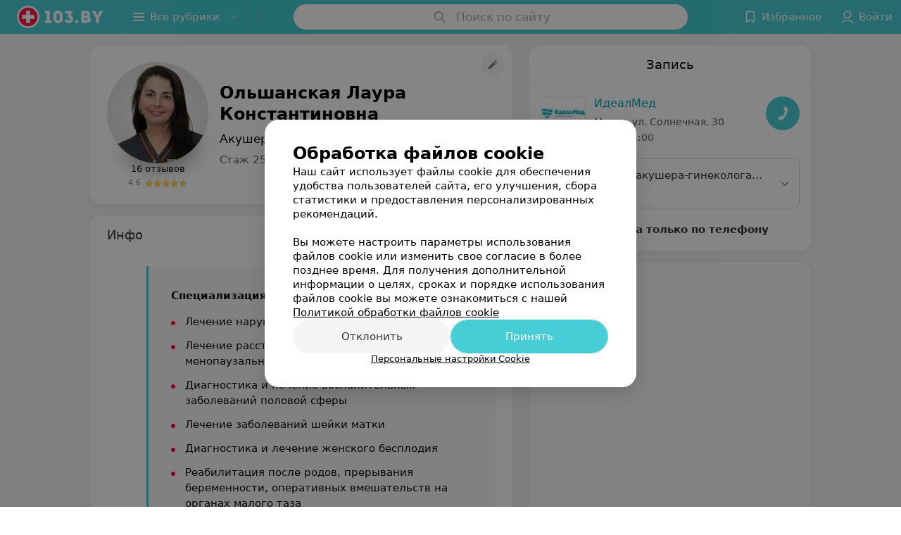

--- FILE ---
content_type: text/html; charset=utf-8
request_url: https://www.103.by/spec/431-olsanskaa/?placeId=10290873
body_size: 12898
content:
<!DOCTYPE html><html lang="ru"><head><title id="title">Ольшанская Лаура Константиновна: отзывы, Акушер-гинеколог - запись на прием в Минске</title><meta name="viewport" content="width=device-width, height=device-height, initial-scale=1.0, user-scalable=0, maximum-scale=1.0"><meta name="format-detection" content="telephone=no"><link rel="shortcut icon" href="https://static2.103.by/common/images/favicons/favicon.ico"><link rel="icon" sizes="16x16 32x32 64x64" href="https://static2.103.by/common/images/favicons/favicon.ico"><link rel="apple-touch-icon" sizes="120x120" href="https://static2.103.by/common/images/favicons/favicon-120.png"><link rel="icon" type="image/png" sizes="16x16" href="https://static2.103.by/common/images/favicons/favicon-16.png"><meta name="msapplication-TileImage" content="undefined"><meta name="msapplication-square70x70logo" content="https://static2.103.by/common/images/favicons/favicon-70.png"><meta name="msapplication-square150x150logo" content="https://static2.103.by/common/images/favicons/favicon-150.png"><meta name="msapplication-square310x310logo" content="https://static2.103.by/common/images/favicons/favicon-310.png"><meta name="theme-color" content="#46cdd6"><meta name="yandex-verification" content="7c3606777f416af1"><meta name="google-site-verification" content="pKGZLDrn9DCu6YoS9AB4JI8Koj3OePj5NBuCnfkGhfQ"><link rel="preload stylesheet" as="style" type="text/css" href="https://static2.103.by/staff/css/bundle.2cbf618328a798b0571b.css"><link rel="alternate" type="application/rss+xml" href="https://mag.103.by/news-rss-feed.xml"><script>window.yaContextCb = window.yaContextCb || []</script><script src="https://yandex.ru/ads/system/context.js" async></script><meta name="keywords" id="keywords"><meta name="description" content="Акушер-гинеколог Ольшанская Лаура Константиновна - запись на прием онлайн на 103.by, отзывы, стоимость консультации, где принимает в Минске." id="description"><meta name="og:description" content="Акушер-гинеколог Ольшанская Лаура Константиновна - запись на прием онлайн на 103.by, отзывы, стоимость консультации, где принимает в Минске."><meta name="og:url" content="https://www.103.by/spec/431-olsanskaa/"><meta name="og:type" content="website"><meta name="og:title" content="Ольшанская Лаура Константиновна Акушер-гинеколог"><meta name="og:site_name" content="https://103.by"><meta name="og:image" content="https://ms1.103.by/images/2e688f9f2436cdb81369df8064129620/thumb/point=middle-center,w=416,h=416,q=34,watermark=false/catalog_staff_photo/70/2e/8f/702e8f8925c7542cd3c1c7202b749de7.jpg"><link rel="canonical" href="https://www.103.by/spec/431-olsanskaa/"></head><body><script>function loadSVG() {
  loadSVG.i += 1;
  if (loadSVG.i > 5) return;
  var ajax = new XMLHttpRequest();
  ajax.overrideMimeType("image/svg+xml");
  ajax.open("GET", 'https://static2.103.by/common/svg/symbol/icons.vQsRpSPPVo.svg', true);
  ajax.onload = function (e) {
    var div = document.createElement("div");
    div.innerHTML = ajax.responseText;
    document.body.insertBefore(div, document.body.childNodes[0]);
  }
  ajax.onerror = function() {
    loadSVG();
  }
  ajax.send();
}
loadSVG.i = 0;
</script><script>loadSVG();</script><div class="Main" id="root"><div class="StaffPage --map" data-reactroot=""><div class="Header__wrapper"><header class="Container Header"><a class="LogoLink" href="https://www.103.by" title="logo" aria-label="logo"><svg class="Logo Logo--header" title="logo"><use xlink:href="#icon-logo"></use></svg></a><div class="Header__leftPart"><div class="Header__categories"><div class="MenuItem Header__button MenuItem--withLeftIcon MenuItem--withRightIcon MenuItem--huge" role="button"><span class="MenuItem__text"><svg aria-hidden="true" class="Icon MenuItem__icon MenuItem__icon--left Icon--hamburger"><use xlink:href="#icon-hamburger"></use></svg><span>Все рубрики</span><svg aria-hidden="true" class="Icon MenuItem__icon MenuItem__icon--right Icon--menu-down"><use xlink:href="#icon-menu-down"></use></svg></span></div></div></div><div class="SearchContainer__wrapper"><div class="SearchContainer"><div class="Search Search--outModal"><form><div class="Search__placeholder"><span class="Search__iconWrapper"><svg aria-hidden="true" class="Icon Search__icon Icon--search"><use xlink:href="#icon-search"></use></svg></span><span class="Search__placeholder--text">Поиск по сайту</span></div><div class="Search__inputWrapper"><input type="text" id="search_open" value="" class="Search__input" disabled=""/></div></form></div><div class="SearchModal Overlay--animation"><div class="SearchContent__body"><div class="SearchContent"><div class="SearchResults"><ul class="SearchResults__items"></ul></div></div></div></div></div></div><div class="Header__rightPart"><div class="HeaderButton HeaderButton--search HeaderButton--withIcon"><span class="HeaderButton__item"><span class="HeaderButton__icon"><svg aria-hidden="true" class="Icon Icon--search-header Icon--massive"><use xlink:href="#icon-search-header"></use></svg></span><span class="HeaderButton__text"></span></span></div><div class="HeaderButton HeaderButton--favotites u-hidden-small-down HeaderButton--withIcon"><a href="https://www.103.by/profile/favorites/" class="HeaderButton__item"><span class="HeaderButton__icon"><svg aria-hidden="true" class="Icon Icon--favorites-header Icon--massive"><use xlink:href="#icon-favorites-header"></use></svg></span><span class="HeaderButton__text">Избранное</span></a></div><div class="DropDown UserBar UserBar__dropdown Header__dropDown  u-hidden-small-up DropDown--tick DropDown--huge" role="select"><svg aria-hidden="true" class="Icon Icon--user-header"><use xlink:href="#icon-user-header"></use></svg><svg class="Icon Icon--menu"><use xlink:href="#icon-menu-down"></use></svg><span title="Войти" class="DropDown__text u-ellipsis">Войти</span></div><div class="HeaderButton UserBar UserBar__button  u-hidden-small-down HeaderButton--withIcon"><a href="https://www.103.by/auth/login/" class="HeaderButton__item"><span class="HeaderButton__icon"><svg aria-hidden="true" class="Icon Icon--user-header Icon--massive"><use xlink:href="#icon-user-header"></use></svg></span><span class="HeaderButton__text">Войти</span></a></div></div></header></div><div class="PersonalContainer"><div itemscope="" itemType="http://schema.org/Physician" class="PersonalContent"><div itemProp="aggregateRating" itemscope="" itemType="http://schema.org/AggregateRating"><meta itemProp="itemReviewed" content="Ольшанская Лаура Константиновна"/><meta itemProp="reviewCount" content="16"/><meta itemProp="ratingValue" content="4.6"/><meta itemProp="bestRating" content="5"/><meta itemProp="worstRating" content="1"/></div><span itemProp="geo"><meta itemProp="address" content="ул. Солнечная"/></span><div class="StaffPage__wrapperSidebar"><div class="StaffPage__leftSidebar"><div class="StaffPage__header"><div class="ContentBox"><div class="ContentBox__content"><a class="Link StaffPage__SuggestFix" href="https://info.103.by/user_support/?ref=https://www.103.by/spec/431-olsanskaa/" rel="nofollow noopener noindex" target="_blank"><svg aria-hidden="true" class="Icon Icon--suggestFix"><use xlink:href="#icon-suggestFix"></use></svg></a><div class="StaffPage__mediaWrapper"><div class="VerificationMarkWrapper StaffPage__logoWrapper"><div class="StaffPage__logo className"><img src="https://ms1.103.by/images/973b459bc53e340ad931d009e9628f01/thumb/point=middle-center,w=208,h=208,q=80,watermark=false/catalog_staff_photo/70/2e/8f/702e8f8925c7542cd3c1c7202b749de7.jpg" class="StaffPage__logoImage" alt="Ольшанская Лаура Константиновна" itemProp="image"/><img src="https://ms1.103.by/images/973b459bc53e340ad931d009e9628f01/thumb/point=middle-center,w=208,h=208,q=80,watermark=false/catalog_staff_photo/70/2e/8f/702e8f8925c7542cd3c1c7202b749de7.jpg" class="StaffPage__logoShadow" alt="shadow"/></div></div><div class="RatingWidget StaffPage__ratingWidget"><a class="RatingWidget__reviews" href="#reviews">16 отзывов</a><a class="RatingWidget__rating" href="#reviews"><span class="RatingWidget__ratingCount">4.6</span><span class="RatingStars RatingWidget__ratingStars"><span class="RatingStar --small"><svg aria-hidden="true" class="Icon StarIcon StarIcon_empty Icon--ratingStar"><use xlink:href="#icon-ratingStar"></use></svg><span class="RatingStarWrapper" style="width:100%"><svg aria-hidden="true" class="Icon StarIcon StarIcon_filled Icon--ratingStar"><use xlink:href="#icon-ratingStar"></use></svg></span></span><span class="RatingStar --small"><svg aria-hidden="true" class="Icon StarIcon StarIcon_empty Icon--ratingStar"><use xlink:href="#icon-ratingStar"></use></svg><span class="RatingStarWrapper" style="width:100%"><svg aria-hidden="true" class="Icon StarIcon StarIcon_filled Icon--ratingStar"><use xlink:href="#icon-ratingStar"></use></svg></span></span><span class="RatingStar --small"><svg aria-hidden="true" class="Icon StarIcon StarIcon_empty Icon--ratingStar"><use xlink:href="#icon-ratingStar"></use></svg><span class="RatingStarWrapper" style="width:100%"><svg aria-hidden="true" class="Icon StarIcon StarIcon_filled Icon--ratingStar"><use xlink:href="#icon-ratingStar"></use></svg></span></span><span class="RatingStar --small"><svg aria-hidden="true" class="Icon StarIcon StarIcon_empty Icon--ratingStar"><use xlink:href="#icon-ratingStar"></use></svg><span class="RatingStarWrapper" style="width:100%"><svg aria-hidden="true" class="Icon StarIcon StarIcon_filled Icon--ratingStar"><use xlink:href="#icon-ratingStar"></use></svg></span></span><span class="RatingStar --small"><svg aria-hidden="true" class="Icon StarIcon StarIcon_empty Icon--ratingStar"><use xlink:href="#icon-ratingStar"></use></svg><span class="RatingStarWrapper" style="width:60%"><svg aria-hidden="true" class="Icon StarIcon StarIcon_filled Icon--ratingStar"><use xlink:href="#icon-ratingStar"></use></svg></span></span></span></a></div></div><div class="StaffPage__infoWrapper"><h1 class="StaffPage__title" itemProp="name">Ольшанская Лаура Константиновна</h1><div class="StaffPage__specialties">Акушер-гинеколог</div><div class="StaffPage__meta">Стаж 25 лет  •  Первая категория</div></div></div></div></div><div class="AnchorTabs --sticky"><div class="AnchorTabs__list"><a class="AnchorTabs__item" href="#places" title="Запись">Запись</a><a class="AnchorTabs__item" href="#about" title="Инфо">Инфо</a><a class="AnchorTabs__item" href="#reviews" title="Отзывы">Отзывы</a><a class="AnchorTabs__item" href="#map" title="На карте">На карте</a></div></div><div class="StaffPage__anchor " id="places"></div><div class="StaffPage__places --showAll" id="staff_place"><div class="ContentBox"><div class="ContentBox__header --divided"><div class="ContentBox__title"><h2 class="u-ellipsis">Запись</h2></div></div><div class="ContentBox__content"><div class="StaffPage__Place StaffPage__Place--hasContactsButton" itemProp="hospitalAffiliation" itemscope="" itemType="http://schema.org/Hospital"><a href="https://idealmed-3.103.by/" target="_blank" rel="noopener noreferrer" class="StaffPage__PlaceWholeLink"></a><a href="https://idealmed-3.103.by/" target="_blank" rel="noopener noreferrer" class="StaffPage__PlaceLogo"><img src="https://ms1.103.by/images/df320e4a4ff9d37cfaa3448998d62d56/resize/w=72,h=48,q=80/place_logo/75/ad/27/75ad2752c4c327085f9ed08628a8915e.jpg" srcSet="https://ms1.103.by/images/de84e89a7d23309b6b198aeda1e240ef/resize/w=144,h=96,q=34/place_logo/75/ad/27/75ad2752c4c327085f9ed08628a8915e.jpg 2x" alt="" itemProp="image"/></a><div class="StaffPage__PlaceContent"><a href="https://idealmed-3.103.by/" target="_blank" rel="noopener noreferrer" class="StaffPage__PlaceTitle Link Link--primary"><meta itemProp="name" content="ИдеалМед"/>ИдеалМед</a><div class="StaffPage__PlaceAddress">Минск, ул. Солнечная, 30</div><span itemProp="address" itemscope="" itemType="http://schema.org/PostalAddress"><meta itemProp="addressLocality" content="Минск"/><meta itemProp="streetAddress" content="ул. Солнечная"/></span><span class="StaffPage__PlaceTime" title="Открыто"><span class="TimeMarker Place__timeMarker h6 TimeMarker--opened"></span><span class="Link">до 21:00</span></span></div><div class="StaffPage__PlaceSelectServices"><div class="DropDown DropDown--tick DropDown--big" role="select"><svg class="Icon Icon--menu"><use xlink:href="#icon-menu-down"></use></svg><div class="StaffPage__selectServices_wrapperTitle"><span class="StaffPage__selectServices_title">Консультация акушера-гинеколога первой квалификацинной категории</span><span class="StaffPage__selectServices_price">47,91 руб.</span></div></div></div><button class="Fab Place__showContacts Fab--huge Fab--primary"><svg aria-hidden="true" class="Icon Icon--earphone"><use xlink:href="#icon-earphone"></use></svg></button><div class="StaffPage__PlaceButtons "><div class="IntegrationSlots__wrapper --loading "><svg aria-hidden="true" class="Icon SpinnerThreePoints Icon--three-point-progress"><use xlink:href="#icon-three-point-progress"></use></svg></div></div></div></div></div></div><div class="PersonalBody Staff__body"><div class="StaffPage__anchor " id="about"></div><div class="ContentBox About isShowAll"><div class="ContentBox__content"><p class="Staff__description_title">Инфо</p><div class="About__content"><div class="About__contentInner"><div class="mag-article__blockquote">
<p><b>Специализация:</b></p>
<ul class="mag-article__list">
<li>Лечение нарушений менструального цикла</li>
<li>Лечение расстройств, связанных с менопаузальным периодом</li>
<li>Диагностика и лечение воспалительных заболеваний половой сферы</li>
<li>Лечение заболеваний шейки матки</li>
<li>Диагностика и лечение женского бесплодия</li>
<li>Реабилитация после родов, прерывания беременности, оперативных вмешательств на органах малого таза</li>
<li>Диагностика и лечение хронического цистита</li>
<li>Лечение стрессового недержания мочи с применением современных лазерных технологий</li>
<li>Коррекция нарушений половой функции современными лазерными и комбинированными технологиями</li>
<li>УЗ-диагностика органов малого таза и молочных желез</li>
</ul>
</div>
<p class="mag-article__text"><strong>Приём:</strong></p>
<ul class="mag-article__list">
<li>С 14 лет</li>
</ul>
<p class="mag-article__text"><strong>Образование:</strong></p>
<ul class="mag-article__list">
<li>1994&ndash;2000 гг. &mdash; Минский государственный медицинский институт по специальности &laquo;лечебно-профилактическое дело&raquo;</li>
<li>2001&ndash;2002 гг. &mdash; Стажировка по специальности &laquo;акушерство и гинекология&raquo; с получением сертификата</li>
<li>2010 г. &mdash; Переподготовка по специальности &laquo;ультразвуковая диагностика&raquo;, ГУО &laquo;БелМАПО&raquo;, г. Минск</li>
<li>2015 г. &mdash; Переподготовка по специальности &laquo;врач-организатор здравоохранения&raquo;, ГУО &laquo;БелМАПО&raquo;, г. Минск</li>
</ul>
<p class="mag-article__text"><strong>Курсы, повышение квалификации:</strong></p>
<ul class="mag-article__list">
<li>2004 &mdash; &laquo;Акушерство и гинекология&raquo;, ГУО &laquo;БелМАПО&raquo;, г. Минск</li>
<li>2009 &mdash; &laquo;Профилактика и лечение поздних гестозов&raquo;, ГУО &laquo;БелМАПО&raquo;, г. Минск</li>
<li>2011 &mdash; &laquo;Эндокринология в акушерстве и гинекологии с основами кольпоскопии&raquo;, ГУО &laquo;БелМАПО&raquo;, г. Минск</li>
<li>2011 &mdash; &laquo;Расстройство регуляции женской репродуктивной функции&raquo;, ГУО &laquo;БелМАПО&raquo;, г. Минск</li>
<li>2013 &mdash; &laquo;Инфекции в акушерстве и гинекологии&raquo;, ГУО &laquo;БелМАПО&raquo; г. Минск</li>
<li>2013 г. &mdash; Присвоена первая квалификационная категория</li>
<li>2018 &mdash; &laquo;Сохранение и восстановление репродуктивного здоровья при эндокринной патологии в акушерстве и гинекологии с основами УЗ-диагностики и кольпоскопии&raquo;, ГУО &laquo;БелМАПО&raquo; г. Минск</li>
<li>2020 г. &mdash; &laquo;Этико-правовые основы биомедицинских исследований и клинической медицины в практике деятельности этических аспектов&raquo;</li>
<li>2020 г. &mdash; &laquo;Современные аспекты финансового менеджмента&raquo;</li>
<li>2021 &mdash; &laquo;Амбулаторная эстетическая хирургия и гинекология&raquo;</li>
</ul></div></div></div></div><div class="StaffPage__anchor " id="reviews"></div><div class="ContentBox Reviews"><div class="ContentBox__content"><div class="ContentBox__header --divided"><div class="ContentBox__title"><h2 class="u-ellipsis">Отзывы<span class="ContentBox__total">9</span></h2></div><button disabled="" class="Button Reviews__buttonPlace Button--outline"><span class="Button__text"><span class="StarRating  "><span class="StarRating__star"><svg aria-hidden="true" class="Icon Icon--gray Icon--star"><use xlink:href="#icon-star"></use></svg><span class="fill" style="width:88%"><svg aria-hidden="true" class="Icon Icon--yellow Icon--star"><use xlink:href="#icon-star"></use></svg></span></span><span>4.4</span></span>ИдеалМед, ул. Солнечная, 30</span></button></div><div class="ReviewsContent"><div class="Panel Panel--big ReviewItem" itemProp="review" itemscope="" itemType="http://schema.org/Review"><meta itemProp="datePublished" content="2025-01-22"/><meta itemProp="itemReviewed" content="Ольшанская Лаура Константиновна"/><time class="Review__DateTime MenuItem--mini u-uppercase" dateTime="2025-01-22">22 января 2025</time><div class="Review"><div class="Review__Header"><div class="Review__HeaderRow"><div class="Review__Author h6 u-semiBold"><span class="Review__AuthorName" itemProp="author">Ирина</span></div><time class="Review__DateTime--mobile MenuItem--mini u-uppercase" dateTime="2025-01-22">22 января 2025</time></div><div class="Review__HeaderRow Review__MetaData"><div class="Review__rating" itemProp="reviewRating" itemscope="" itemType="http://schema.org/Rating"><meta itemProp="bestRating" content="5"/><meta itemProp="worstRating" content="1"/><meta itemProp="ratingValue" content="5"/><div class="Rating Rating--yellow Rating--small" title="Отлично"><span class="Rating__item Rating__item--selected"><svg aria-hidden="true" class="Icon Rating__star Rating__star--full Icon--yellow Icon--star Icon--small"><use xlink:href="#icon-star"></use></svg></span><span class="Rating__item"><svg aria-hidden="true" class="Icon Rating__star Rating__star--full Icon--yellow Icon--star Icon--small"><use xlink:href="#icon-star"></use></svg></span><span class="Rating__item"><svg aria-hidden="true" class="Icon Rating__star Rating__star--full Icon--yellow Icon--star Icon--small"><use xlink:href="#icon-star"></use></svg></span><span class="Rating__item"><svg aria-hidden="true" class="Icon Rating__star Rating__star--full Icon--yellow Icon--star Icon--small"><use xlink:href="#icon-star"></use></svg></span><span class="Rating__item"><svg aria-hidden="true" class="Icon Rating__star Rating__star--full Icon--yellow Icon--star Icon--small"><use xlink:href="#icon-star"></use></svg></span></div></div></div></div><div class="Review__Text h6"><span class="Review__TextInner" itemProp="reviewBody"><span>Хочу выразить слова благодарности прекрасному человеку, чудесному специалисту, профессионалу своего дела - Врачу гинекол...</span><span style="display:none">огу Ольшанской Лауре Константиновне! Лаура Константиновна прекрасный врач: квалифицированная, спокойная, чуткая. Приём прошёл волшебно! Именно в такой комфортной обстановке приёмы гинеколога и должны проходить. Все процедуры были проведены аккуратно, с разъяснениями. Я получила ответы на все свои вопросы с рекомендациями. Спасибо Вам, Лаура Константиновна, за доброе сердце, искренность и ответственность, с которыми Вы подходите к каждому пациенту! Пусть в этом мире станет больше таких замечательных людей, как Вы!</span></span><button class="Button Review__TextButton Button--mini"><svg aria-hidden="true" class="Icon Icon--option-review"><use xlink:href="#icon-option-review"></use></svg></button></div><div class="Review__footer"><a href="https://idealmed-3.103.by" class="Review__footerLink body-1 Link "><span class="Review__footerLinkText u-ellipsis">ИдеалМед, ул. Солнечная, 30</span></a></div></div><div class="Divider Review__divider"></div></div><div class="Panel Panel--big ReviewItem" itemProp="review" itemscope="" itemType="http://schema.org/Review"><meta itemProp="datePublished" content="2024-08-12"/><meta itemProp="itemReviewed" content="Ольшанская Лаура Константиновна"/><time class="Review__DateTime MenuItem--mini u-uppercase" dateTime="2024-08-12">13 августа 2024</time><div class="Review"><div class="Review__Header"><div class="Review__HeaderRow"><div class="Review__Author h6 u-semiBold"><span class="Review__AuthorName" itemProp="author">Ксения</span></div><time class="Review__DateTime--mobile MenuItem--mini u-uppercase" dateTime="2024-08-12">13 августа 2024</time></div><div class="Review__HeaderRow Review__MetaData"><div class="Review__Like body-1"><svg aria-hidden="true" class="Icon Icon--heart"><use xlink:href="#icon-heart"></use></svg><span>Рекомендую</span></div><div class="Review__rating" itemProp="reviewRating" itemscope="" itemType="http://schema.org/Rating"><meta itemProp="bestRating" content="5"/><meta itemProp="worstRating" content="1"/><meta itemProp="ratingValue" content="5"/><div class="Rating Rating--yellow Rating--small" title="Отлично"><span class="Rating__item Rating__item--selected"><svg aria-hidden="true" class="Icon Rating__star Rating__star--full Icon--yellow Icon--star Icon--small"><use xlink:href="#icon-star"></use></svg></span><span class="Rating__item"><svg aria-hidden="true" class="Icon Rating__star Rating__star--full Icon--yellow Icon--star Icon--small"><use xlink:href="#icon-star"></use></svg></span><span class="Rating__item"><svg aria-hidden="true" class="Icon Rating__star Rating__star--full Icon--yellow Icon--star Icon--small"><use xlink:href="#icon-star"></use></svg></span><span class="Rating__item"><svg aria-hidden="true" class="Icon Rating__star Rating__star--full Icon--yellow Icon--star Icon--small"><use xlink:href="#icon-star"></use></svg></span><span class="Rating__item"><svg aria-hidden="true" class="Icon Rating__star Rating__star--full Icon--yellow Icon--star Icon--small"><use xlink:href="#icon-star"></use></svg></span></div></div></div></div><div class="Review__Text h6"><span class="Review__TextInner" itemProp="reviewBody">Отличный доктор с современным подходом к лечению!</span></div><div class="Review__footer"><a href="https://idealmed-3.103.by" class="Review__footerLink body-1 Link "><span class="Review__footerLinkText u-ellipsis">ИдеалМед, ул. Солнечная, 30</span></a></div></div><div class="Divider Review__divider"></div></div><div class="Panel Panel--big ReviewItem" itemProp="review" itemscope="" itemType="http://schema.org/Review"><meta itemProp="datePublished" content="2024-06-24"/><meta itemProp="itemReviewed" content="Ольшанская Лаура Константиновна"/><time class="Review__DateTime MenuItem--mini u-uppercase" dateTime="2024-06-24">24 июня 2024</time><div class="Review"><div class="Review__Header"><div class="Review__HeaderRow"><div class="Review__Author h6 u-semiBold"><span class="Review__AuthorName" itemProp="author">Полина</span></div><time class="Review__DateTime--mobile MenuItem--mini u-uppercase" dateTime="2024-06-24">24 июня 2024</time></div><div class="Review__HeaderRow Review__MetaData"><div class="Review__rating" itemProp="reviewRating" itemscope="" itemType="http://schema.org/Rating"><meta itemProp="bestRating" content="5"/><meta itemProp="worstRating" content="1"/><meta itemProp="ratingValue" content="1"/><div class="Rating Rating--yellow Rating--small" title="Ужасно"><span class="Rating__item"><svg aria-hidden="true" class="Icon Rating__star Icon--gray Icon--star Icon--small"><use xlink:href="#icon-star"></use></svg></span><span class="Rating__item"><svg aria-hidden="true" class="Icon Rating__star Icon--gray Icon--star Icon--small"><use xlink:href="#icon-star"></use></svg></span><span class="Rating__item"><svg aria-hidden="true" class="Icon Rating__star Icon--gray Icon--star Icon--small"><use xlink:href="#icon-star"></use></svg></span><span class="Rating__item"><svg aria-hidden="true" class="Icon Rating__star Icon--gray Icon--star Icon--small"><use xlink:href="#icon-star"></use></svg></span><span class="Rating__item Rating__item--selected"><svg aria-hidden="true" class="Icon Rating__star Rating__star--full Icon--yellow Icon--star Icon--small"><use xlink:href="#icon-star"></use></svg></span></div></div></div></div><div class="Review__Text h6"><span class="Review__TextInner" itemProp="reviewBody"><span>Хочу поделиться отзывом о &quot;чудесном&quot; посещении данного медицинского центра. 05.06.2024 была записана на УЗИ молочных жел...</span><span style="display:none">ез на 11.00 по ул. Солнечной. Принять меня смогли лишь в 11.30 после неоднократных вопросов с моей стороны, так как лишних полчаса у меня не было и в машине ждал маленький ребёнок. За ожидание сделали 10% скидку, то есть УЗИ стоило не 33, а 29 рублей (полчаса времени клиента стоят 4 рубля). Но все это мелочи в сравнении с тем, что врач Ольшанская Л.К. обнаружила у меня 2 фиброаденомы, рекомендовала приём 2 препаратов совокупной стоимостью более 100 р. и консультацию у маммолога в этом же центре.</span></span><button class="Button Review__TextButton Button--mini"><svg aria-hidden="true" class="Icon Icon--option-review"><use xlink:href="#icon-option-review"></use></svg></button></div><div class="Review__footer"><a href="https://idealmed-3.103.by" class="Review__footerLink body-1 Link "><span class="Review__footerLinkText u-ellipsis">ИдеалМед, ул. Солнечная, 30</span></a></div></div><div class="Divider Review__divider"></div></div><div class="ContentBox__footer"><div class="ContentBox__showMore Link Link--primary">Показать ещё</div></div></div></div></div><div class="StaffPage__anchor " id="reviews"></div><div class="ReviewForm" data-scroll-target="reviews-form"><div class="PersonalContent__anchor " id="pform"></div><div name="personal__reviews" class="ReviewForm__title --stepOne"><span>Поделитесь мнением</span></div><div class="ReviewForm__content"><form class="Form" novalidate=""><div class="ReviewForm__line ReviewForm__line--ratingWrap"><div class="Rating Rating--yellow Rating--massive Rating--editing" title=""><span class="Rating__item"><svg aria-hidden="true" class="Icon Rating__star Icon--white Icon--star Icon--massive"><use xlink:href="#icon-star"></use></svg></span><span class="Rating__item Rating__item--mask"><svg aria-hidden="true" class="Icon Rating__star Icon--yellow Icon--star Icon--massive"><use xlink:href="#icon-star"></use></svg></span><span class="Rating__itemTitle">Отлично</span><span class="Rating__item"><svg aria-hidden="true" class="Icon Rating__star Icon--white Icon--star Icon--massive"><use xlink:href="#icon-star"></use></svg></span><span class="Rating__item Rating__item--mask"><svg aria-hidden="true" class="Icon Rating__star Icon--yellow Icon--star Icon--massive"><use xlink:href="#icon-star"></use></svg></span><span class="Rating__itemTitle">Очень хорошо</span><span class="Rating__item"><svg aria-hidden="true" class="Icon Rating__star Icon--white Icon--star Icon--massive"><use xlink:href="#icon-star"></use></svg></span><span class="Rating__item Rating__item--mask"><svg aria-hidden="true" class="Icon Rating__star Icon--yellow Icon--star Icon--massive"><use xlink:href="#icon-star"></use></svg></span><span class="Rating__itemTitle">Неплохо</span><span class="Rating__item"><svg aria-hidden="true" class="Icon Rating__star Icon--white Icon--star Icon--massive"><use xlink:href="#icon-star"></use></svg></span><span class="Rating__item Rating__item--mask"><svg aria-hidden="true" class="Icon Rating__star Icon--yellow Icon--star Icon--massive"><use xlink:href="#icon-star"></use></svg></span><span class="Rating__itemTitle">Плохо</span><span class="Rating__item"><svg aria-hidden="true" class="Icon Rating__star Icon--white Icon--star Icon--massive"><use xlink:href="#icon-star"></use></svg></span><span class="Rating__item Rating__item--mask"><svg aria-hidden="true" class="Icon Rating__star Icon--yellow Icon--star Icon--massive"><use xlink:href="#icon-star"></use></svg></span><span class="Rating__itemTitle">Ужасно</span></div><label for="review[rating]" class="InputHidden "><input type="hidden" name="review[rating]" class="InputHidden__control" value=""/></label></div><div class="ReviewForm__line ReviewForm__line--reviewTextWrap"><div class="Textarea__controlWrapper ReviewForm__TextareaWrapper"><textarea name="review[text]" class="Textarea ReviewForm__Textarea Textarea--huge" placeholder="Опишите, как прошел прием: помог ли специалист решить проблему, качество приема (внимательность, сервис), будете ли еще обращаться и рекомендовать специалиста" maxLength="1000" rows="5"></textarea></div><div class="MenuItem ReviewForm__recommendation h6 MenuItem--withLeftIcon" role="button"><span class="MenuItem__text"><svg aria-hidden="true" class="Icon MenuItem__icon MenuItem__icon--left Icon--heart-stroke"><use xlink:href="#icon-heart-stroke"></use></svg><span>Рекомендую</span></span></div></div><div class="ReviewForm__line"><label for="review[name]" class="Input ReviewForm__input Input--huge"><div class="Input__controlWrapper"><input type="text" name="review[name]" class="Input__control" value="" placeholder="Имя" maxLength="18"/><svg aria-hidden="true" class="Icon Input__clear isHidden Icon--remove-sign"><use xlink:href="#icon-remove-sign"></use></svg></div></label></div><div class="Select ReviewForm__selectAddress Select--huge u-ellipsis Select--disabled" role="select"><span title="Где вас обслуживали?" class="Select__text">Где вас обслуживали?</span></div><label for="review[place]" class="InputHidden "><input type="hidden" name="review[place]" class="InputHidden__control" value="10290873"/></label><div class="ReviewForm__line --image"><div class="ImageUploader"><div class="ImageUploader__uploadButton"><svg aria-hidden="true" class="Icon Icon--plus"><use xlink:href="#icon-plus"></use></svg><span class="ImageUploader__uploadText">Добавить фото</span><input type="file" class="ImageUploader__uploadInput" accept="image/jpeg,image/png" multiple=""/></div></div></div><div class="ReviewForm__line --checkBox"><div class="ReviewForm__checkBox-block"><div class="Checkbox"><svg class="Icon Icon--control"><use xlink:href="#icon-checkbox"></use></svg><svg class="Icon Icon--control Icon--control-checked"><use xlink:href="#icon-checkbox-checked"></use></svg></div><span>Согласен на внесение сведений в информационные системы (ресурсы) в сервисе «Отзывы». Подробнее об<!-- --> <a target="_blank" rel="noopener noreferrer" href="https://mag.103.by/soglasiya-na-obrabotku-personalnyh-dannyh/uslovija-obrbotki-personlnyh-dnnyh-v-rmkh-chekboks-soglsen-n-vnesenie-svedenij-v-informcionnye-sistemy-resursy-v-servise-otzyvy/" class="ReviewForm_link__policy">условиях обработки персональных данных</a> <!-- -->и<!-- --> <a target="_blank" rel="noopener noreferrer" href="https://mag.103.by/editor/information/108283-prava-subekta-personalynyh-dannyh/" class="ReviewForm_link__policy">механизме реализации прав</a> </span></div><label for="review[personalDataSystemsPolicy]" class="InputHidden "><input type="hidden" name="review[personalDataSystemsPolicy]" class="InputHidden__control" value=""/></label></div><div class="ReviewForm__line --checkBox"><div class="ReviewForm__checkBox-block"><div class="Checkbox"><svg class="Icon Icon--control"><use xlink:href="#icon-checkbox"></use></svg><svg class="Icon Icon--control Icon--control-checked"><use xlink:href="#icon-checkbox-checked"></use></svg></div><span>Согласен опубликовать отзыв. Подробнее об<!-- --> <a target="_blank" rel="noopener noreferrer" href="https://mag.103.by/soglasiya-na-obrabotku-personalnyh-dannyh/uslovija-obrbotki-personlnyh-dnnyh-v-rmkh-chekboks-soglsen-opublikovt-otzyv/" class="ReviewForm_link__policy">условиях обработки персональных данных</a> <!-- -->и<!-- --> <a target="_blank" rel="noopener noreferrer" href="https://mag.103.by/editor/information/108283-prava-subekta-personalynyh-dannyh/" class="ReviewForm_link__policy">механизме реализации прав</a> </span></div><label for="review[personalDataReviewPolicy]" class="InputHidden "><input type="hidden" name="review[personalDataReviewPolicy]" class="InputHidden__control" value=""/></label></div><button class="Button ReviewForm__submitButton Button--huge" type="submit"><span class="Button__text">Написать отзыв</span></button><div class="ReviewForm__captionText ReviewForm__captionText--offsetTop body-1"><span><!--noindex--></span><span>Нажимая кнопку «Написать отзыв», вы принимаете<!-- --> <a target="_blank" href="https://mag.103.by/editor/information/108013-polyzovatelyskoje-soglashenije-servisov-103-by/">условия Пользовательского соглашения</a></span><span><!--/noindex--></span></div></form></div></div></div></div><div class="StaffPage__rightSidebar"><div class="StaffPage__places --showAll" id="staff_place"><div class="ContentBox"><div class="ContentBox__header --divided"><div class="ContentBox__title"><h2 class="u-ellipsis">Запись</h2></div></div><div class="ContentBox__content"><div class="StaffPage__Place StaffPage__Place--hasContactsButton" itemProp="hospitalAffiliation" itemscope="" itemType="http://schema.org/Hospital"><a href="https://idealmed-3.103.by/" target="_blank" rel="noopener noreferrer" class="StaffPage__PlaceWholeLink"></a><a href="https://idealmed-3.103.by/" target="_blank" rel="noopener noreferrer" class="StaffPage__PlaceLogo"><img src="https://ms1.103.by/images/df320e4a4ff9d37cfaa3448998d62d56/resize/w=72,h=48,q=80/place_logo/75/ad/27/75ad2752c4c327085f9ed08628a8915e.jpg" srcSet="https://ms1.103.by/images/de84e89a7d23309b6b198aeda1e240ef/resize/w=144,h=96,q=34/place_logo/75/ad/27/75ad2752c4c327085f9ed08628a8915e.jpg 2x" alt="" itemProp="image"/></a><div class="StaffPage__PlaceContent"><a href="https://idealmed-3.103.by/" target="_blank" rel="noopener noreferrer" class="StaffPage__PlaceTitle Link Link--primary"><meta itemProp="name" content="ИдеалМед"/>ИдеалМед</a><div class="StaffPage__PlaceAddress">Минск, ул. Солнечная, 30</div><span itemProp="address" itemscope="" itemType="http://schema.org/PostalAddress"><meta itemProp="addressLocality" content="Минск"/><meta itemProp="streetAddress" content="ул. Солнечная"/></span><span class="StaffPage__PlaceTime" title="Открыто"><span class="TimeMarker Place__timeMarker h6 TimeMarker--opened"></span><span class="Link">до 21:00</span></span></div><div class="StaffPage__PlaceSelectServices"><div class="DropDown DropDown--tick DropDown--big" role="select"><svg class="Icon Icon--menu"><use xlink:href="#icon-menu-down"></use></svg><div class="StaffPage__selectServices_wrapperTitle"><span class="StaffPage__selectServices_title">Консультация акушера-гинеколога первой квалификацинной категории</span><span class="StaffPage__selectServices_price">47,91 руб.</span></div></div></div><button class="Fab Place__showContacts Fab--huge Fab--primary"><svg aria-hidden="true" class="Icon Icon--earphone"><use xlink:href="#icon-earphone"></use></svg></button><div class="StaffPage__PlaceButtons "><div class="IntegrationSlots__wrapper --loading "><svg aria-hidden="true" class="Icon SpinnerThreePoints Icon--three-point-progress"><use xlink:href="#icon-three-point-progress"></use></svg></div></div></div></div></div></div><div class="StaffPage__anchor " id="map"></div><div class="PersonalMap"><div></div></div></div></div><div class="OtherSpecialists"><p class="OtherSpecialists__title">Другие специалисты</p><div class="OtherSpecialistsGallery"><div class="OtherSpecialistsGallery__listWrapper"><div class="OtherSpecialistsGallery__list"><div class="StaffItem__itemWrapper"><a class="StaffItem__link" title="Попова Ольга Владимировна" href="https://www.103.by/spec/11371-popova/?placeId=10290873" target="_self"></a><div class="StaffItem__item"><div class="StaffItem__staffInfo"><div class="StaffItem__imgWrap"><div class="StaffItem__img"><svg aria-hidden="true" class="Icon Icon--emptyStaff"><use xlink:href="#icon-emptyStaff"></use></svg><img class="Image Image--loading" src="" srcSet="" data-src="https://ms1.103.by/images/9d7c5be11738f5edfae22dfd3956d1a8/thumb/point=middle-center,w=128,h=128,q=80,watermark=false/catalog_staff_photo/58/96/56/5896569a9d8114e15e70a32b9d77613c.jpg" data-srcset="https://ms1.103.by/images/ffe7a5f3ef6b114b2823bda8cc2e7d8d/thumb/point=middle-center,w=256,h=256,q=34,watermark=false/catalog_staff_photo/58/96/56/5896569a9d8114e15e70a32b9d77613c.jpg 2x"/></div><div class="StaffItem__contentWrap"><p class="StaffItem__title">Попова</p><p class="StaffItem__title">Ольга Владимировна</p><div class="StaffItem__otherInfoWrap"><a class="StaffItem__reviews Link " href="https://www.103.by/spec/11371-popova/?placeId=10290873#reviews" target="_self">15 отзывов</a><span class="StarRating StaffItem__ratingValue "><span class="StarRating__star"><svg aria-hidden="true" class="Icon Icon--gray Icon--star"><use xlink:href="#icon-star"></use></svg><span class="fill" style="width:88%"><svg aria-hidden="true" class="Icon Icon--yellow Icon--star"><use xlink:href="#icon-star"></use></svg></span></span><span>4.4</span></span></div></div></div><p class="StaffItem__specialties">Стаж 27 лет<!-- --> • <!-- -->Первая категория</p><p class="StaffItem__specialties">Акушер-гинеколог</p></div><div class="StaffItem__footer"><p class="StaffItem__placeTitle">IdealMED (ИдеалМЕД)</p></div></div></div><div class="StaffItem__itemWrapper"><a class="StaffItem__link" title="Грудинская Ирина Андреевна" href="https://www.103.by/spec/14946-grudinskaya/?placeId=10290873" target="_self"></a><div class="StaffItem__item"><div class="StaffItem__staffInfo"><div class="StaffItem__imgWrap"><div class="StaffItem__img"><svg aria-hidden="true" class="Icon Icon--emptyStaff"><use xlink:href="#icon-emptyStaff"></use></svg><img class="Image Image--loading" src="" srcSet="" data-src="https://ms1.103.by/images/9d7c5be11738f5edfae22dfd3956d1a8/thumb/point=top-center,w=128,h=128,q=80,watermark=false/catalog_staff_photo/b1/a8/28/b1a8288c193e16bdd5b1edd204227c95.jpg" data-srcset="https://ms1.103.by/images/ffe7a5f3ef6b114b2823bda8cc2e7d8d/thumb/point=top-center,w=256,h=256,q=34,watermark=false/catalog_staff_photo/b1/a8/28/b1a8288c193e16bdd5b1edd204227c95.jpg 2x"/></div><div class="StaffItem__contentWrap"><p class="StaffItem__title">Грудинская</p><p class="StaffItem__title">Ирина Андреевна</p><div class="StaffItem__otherInfoWrap"><a class="StaffItem__reviews Link --empty" href="https://www.103.by/spec/14946-grudinskaya/?placeId=10290873#reviews" target="_self">Нет отзывов</a></div></div></div><p class="StaffItem__specialties">Стаж 11 лет<!-- --> • <!-- -->Первая категория</p><p class="StaffItem__specialties">Акушер-гинеколог</p></div><div class="StaffItem__footer"><p class="StaffItem__placeTitle">IdealMED (ИдеалМЕД)</p></div></div></div></div></div><div class="OtherSpecialistsGallery__control OtherSpecialistsGallery__control--prev "><button class="Fab Fab--huge Fab--black"><svg aria-hidden="true" class="Icon Icon--swipe-gallery-arrow"><use xlink:href="#icon-swipe-gallery-arrow"></use></svg></button></div><div class="OtherSpecialistsGallery__control OtherSpecialistsGallery__control--next "><button class="Fab Fab--huge Fab--black"><svg aria-hidden="true" class="Icon Icon--swipe-gallery-arrow"><use xlink:href="#icon-swipe-gallery-arrow"></use></svg></button></div></div></div></div><footer class="Footer PersonalPage__footer"><div class="Footer__inner"><div class="FooterLine Container FooterLine--main"><div class="FooterLine__logo"><a class="LogoLink" href="https://www.103.by" title="logo" aria-label="logo"><svg class="Logo Logo--primary Logo--colored Footer__logo" title="logo"><use xlink:href="#icon-logo"></use></svg></a><div class="List FooterLine__social FooterLine__item List--small List--horizontal List--compact"><div class="List__item"><a class="SocialIcon --instagram" href="https://www.instagram.com/103_by/" title="instagram" aria-label="instagram"><img class="Image Image--loading SocialIcon__gray" src="" srcSet="" data-src="https://static2.103.by/common/images/f_instagram.svg" alt="instagram"/><img class="Image Image--loading SocialIcon__colored" src="" srcSet="" data-src="https://static2.103.by/common/images/f_instagram-color.png" alt="instagram"/></a></div><div class="List__item"><a class="SocialIcon --telegram" href="https://t.me/portal_103by" title="telegram" aria-label="telegram"><img class="Image Image--loading SocialIcon__gray" src="" srcSet="" data-src="https://static2.103.by/common/images/f_telegram.svg" alt="telegram"/><img class="Image Image--loading SocialIcon__colored" src="" srcSet="" data-src="https://static2.103.by/common/images/f_telegram-color.svg" alt="telegram"/></a></div><div class="List__item"><a class="SocialIcon --facebook" href="https://www.facebook.com/m103by" title="facebook" aria-label="facebook"><img class="Image Image--loading SocialIcon__gray" src="" srcSet="" data-src="https://static2.103.by/common/images/f_facebook.svg" alt="facebook"/><img class="Image Image--loading SocialIcon__colored" src="" srcSet="" data-src="https://static2.103.by/common/images/f_facebook-color.svg" alt="facebook"/></a></div><div class="List__item"><a class="SocialIcon --vk" href="https://vk.com/m103by" title="вконтакте" aria-label="вконтакте"><img class="Image Image--loading SocialIcon__gray" src="" srcSet="" data-src="https://static2.103.by/common/images/f_vk.svg" alt="vk"/><img class="Image Image--loading SocialIcon__colored" src="" srcSet="" data-src="https://static2.103.by/common/images/f_vk-color.svg" alt="vk"/></a></div><div class="List__item"><a class="SocialIcon --youtube" href="https://www.youtube.com/@103by_media" title="youtube" aria-label="youtube"><img class="Image Image--loading SocialIcon__gray" src="" srcSet="" data-src="https://static2.103.by/common/images/f_youtube.svg" alt="youtube"/><img class="Image Image--loading SocialIcon__colored" src="" srcSet="" data-src="https://static2.103.by/common/images/f_youtube-color.svg" alt="youtube"/></a></div></div></div><div class="FooterLine--box"><ul class="List FooterLine__list FooterLine__list--horizontal FooterLine__item List--small List--horizontal List--compact"><div class="List__item"><a class="Link Link--fadein Link--shade-80" href="https://mag.103.by/editor/news/76743-o-projekte-103-by/?utm_source=link_footer&amp;utm_medium=103.by&amp;utm_campaign=about" target="_blank">О проекте</a></div><div class="List__item"><a class="Link Link--fadein Link--shade-80" href="https://mag.103.by/editor/news/?utm_source=link_footer&amp;utm_medium=103.by&amp;utm_campaign=project-news" target="_blank">Новости проекта</a></div><div class="List__item"><a class="Link Link--fadein Link--shade-80" href="https://info.103.by/ad/?utm_source=link_footer&amp;utm_medium=103.by&amp;utm_campaign=new_company" target="_blank">Размещение рекламы</a></div><div class="List__item"><a class="Link Link--fadein Link--shade-80" href="http://103.partners/?utm_source=link_footer&amp;utm_medium=103.by&amp;utm_campaign=partners" rel="nofollow">Медицинский маркетинг</a></div><div class="List__item"><a class="Link Link--fadein Link--shade-80" href="https://about.103.by/upload/public-contract.pdf" target="_blank" rel="nofollow">Публичный договор</a></div><div class="List__item"><a class="Link Link--fadein Link--shade-80" href="https://mag.103.by/editor/information/108013-polyzovatelyskoje-soglashenije-servisov-103-by/?utm_source=link_footer&amp;utm_medium=103.by&amp;utm_campaign=user_agreement" target="_blank">Пользовательское соглашение</a></div><div class="List__item"><a class="Link Link--fadein Link--shade-80" href="https://mag.103.by/editor/payment/49663-sposoby-oplaty/?utm_source=link_footer&amp;utm_medium=103.by&amp;utm_campaign=oplata" target="_blank">Способы оплаты</a></div><div class="List__item"><a class="Link Link--fadein Link--shade-80" href="https://www.artox.com/?utm_source=link_footer&amp;utm_medium=103.by&amp;utm_campaign=artox" target="_blank" rel="nofollow">Вакансии</a></div><div class="List__item"><a class="Link Link--fadein Link--shade-80" href="https://mag.103.by/editor/news/80303-partnery/?utm_source=link_footer&amp;utm_medium=103.by&amp;utm_campaign=partnery">Партнеры</a></div><div class="List__item"><a class="Link Link--fadein FooterLink--color" href="https://info.103.by/form">Написать руководителю 103.by</a></div><div class="List__item"><a class="Link Link--fadein Link--shade-80" href="https://info.103.by/user_support" target="_blank">Написать в поддержку</a></div><div class="List__item"><a class="Link Link--fadein Link--shade-80">Персональные настройки cookie</a></div><div class="List__item"><a class="Link Link--fadein Link--shade-80" href="https://mag.103.by/editor/information/108353-obrabotka-personalynyh-dannyh/" target="_blank">Обработка персональных данных</a></div></ul></div><div class="FooterCopyright"><small class="FooterCopyright__item FooterLine__caption Caption">© 2026 ООО «Артокс Лаб», УНП 191700409<!-- --> | 220012, Республика Беларусь, г. Минск, улица Толбухина, 2, пом. 16 | help@103.by</small><small class="FooterLine__caption Caption FooterLine__supportPhone">Служба поддержки<a class="Link FooterLink--color" href="tel:+375 291212755" target="_self"> <!-- -->+375 291212755</a></small></div></div></div></footer></div><div class="CookiesNotificationBy"><div class="CookiesNotificationBy__wrapper"><div class="CookiesNotificationBy__title">Обработка файлов cookie</div><div class="CookiesNotificationBy__text">Наш сайт использует файлы cookie для обеспечения удобства пользователей сайта, его улучшения, сбора статистики и предоставления персонализированных рекомендаций.<br/><br/>Вы можете настроить параметры использования файлов cookie или изменить свое согласие в более позднее время. Для получения дополнительной информации о целях, сроках и порядке использования файлов cookie вы можете ознакомиться с нашей<!-- --> <a class="CookiesNotificationBy__text--details" href="https://mag.103.by/editor/information/123334-politika-obrabotki-fajlov-cookie/?utm_source=103by&amp;utm_medium=pop_up_new&amp;utm_campaign=cookie" rel="noopener noreferrer" target="_blank">Политикой обработки файлов cookie</a></div><div class="CookiesNotificationBy__control"><div class="CookiesNotificationBy__control--buttons"><button class="Button Button--big Button--primary Button--rounded"><span class="Button__text">Отклонить</span></button><button class="Button Button--big Button--primary Button--rounded"><span class="Button__text">Принять</span></button></div><div class="CookiesNotificationBy__control--details">Персональные настройки Cookie</div></div></div></div></div></div><script src="https://www.103.by/spec/431-olsanskaa/1_KAjwOprmHdC.js" defer></script><script>window.dataLayer = [{"page_type":"personal_staff_page","page_description":{"staff":{"url":"www.103.by/spec/431-olsanskaa","id":431}}}]</script><script src="https://static2.103.by/staff/js/bundle.2cbf618328a798b0571b.js" defer></script></body><!-- Google Tag Manager --><script>!function (a, b, c, d, e) {
  a[d] = a[d] || [], a[d].push({ "gtm.start": (new Date).getTime(), event: "gtm.js" });
  var f = b.getElementsByTagName(c)[0], g = b.createElement(c), h = "dataLayer" != d ? "&l=" + d : "";
  g.async = !0, g.src = "//www.googletagmanager.com/gtm.js?id=" + e + h, f.parentNode.insertBefore(g, f)
}(window, document, "script", "dataLayer", "GTM-MZHSCG");</script><!-- End Google Tag Manager --><noscript><iframe src="//www.googletagmanager.com/ns.html?id=GTM-MZHSCG" height="0" width="0" style="display:none; visibility:hidden"></iframe></noscript></html>

--- FILE ---
content_type: application/javascript; charset=utf-8
request_url: https://www.103.by/spec/431-olsanskaa/1_KAjwOprmHdC.js
body_size: 9860
content:
window.__INITIAL_STATE__ = {"mobileApp":{"showIntro":0,"defaultTheme":"black","isMobileApp":false,"currentTheme":"black","visibleToolbar":true},"categoriesMenu":{"categories":[],"open":false,"pageIndex":-1,"menuLabel":"Все рубрики","selectedIndex":-1},"contactsPopup":{"id":null,"open":false,"launchedFrom":null,"success":false,"worktime":[],"contacts":[],"inNetwork":false,"placesCount":0,"phones":[],"opening_info":{},"address":{}},"location":{"protocol":"https:","slashes":true,"auth":null,"host":"103.by","port":null,"hostname":"103.by","hash":null,"search":"?placeId=10290873","query":{"placeId":10290873},"pathname":"/spec/431-olsanskaa/","path":"/spec/431-olsanskaa/?placeId=10290873","href":"https://www.103.by/spec/431-olsanskaa/?placeId=10290873","www":true,"domain":"103.by","subdomain":null,"baseURL":"https://www.103.by/spec/431-olsanskaa/","domains":["by","103"],"origin":"https://www.103.by","geo":{"city":"minsk","cityObject":{"id":1,"type":"city","zoom":"11","title":"Минск","latitude":"53.9045","longitude":"27.5615","isRegional":"1","showInSelect":"1","transcription":"minsk","prepositionalTitle":"Минске","url":"minsk"}},"rootURL":"https://www.103.by","params":{}},"cities":[],"footer":[],"search":{"categories":[],"results":[],"history":[],"placeholder":"Поиск по сайту","isContentLoaded":false,"totalCount":0,"uuid":"Zdmz06QCkA","isOpen":false,"showCategories":true,"redirect":true,"__value__":"","initialValue":"","__value_was_changed__":false},"forms":{},"i18n":{"links":[],"lang":"ru","label":"kz","userLang":null,"timezoneOffset":0},"header":{"fixedNodes":[],"topOffset":0,"title":{"isOutside":false,"text":""}},"page":{"title":"Ольшанская Лаура Константиновна","type":"paid","flags":{"isMobileApp":false,"isIOS":false,"isAndroid":false,"isIPhoneX":false,"isLog":false,"isError":false,"isFast":false,"isTest":false,"isCache":false,"isMark":false,"isFeature":false,"isToprubricator":false,"isCatalog":false,"isSvg":false,"isScript":false,"isMetrika":false},"name":"staff","showCookiesNotification":true,"hasMap":true},"place":{"id":null,"reviews":[{"review":{"author":"Ирина","text":"Хочу выразить слова благодарности прекрасному человеку, чудесному специалисту, профессионалу своего дела - Врачу гинекологу Ольшанской Лауре Константиновне! Лаура Константиновна прекрасный врач: квалифицированная, спокойная, чуткая. Приём прошёл волшебно! Именно в такой комфортной обстановке приёмы гинеколога и должны проходить. Все процедуры были проведены аккуратно, с разъяснениями. Я получила ответы на все свои вопросы с рекомендациями. Спасибо Вам, Лаура Константиновна, за доброе сердце, искренность и ответственность, с которыми Вы подходите к каждому пациенту! Пусть в этом мире станет больше таких замечательных людей, как Вы!","date":1737556380,"like":false,"rating":5,"isOpened":false,"dateTime":"22 января 2025"},"answer":null,"source":"form","placeId":10290873,"rubrics":[{"id":32,"title":"Гинекология","url":{"type":"PersonalPage_CustomViaRubric","params":{"psUrl":"idealmed-3","rubricUrl":"ginekologiya"}}}],"images":[],"staff":[{"id":431,"first_name":"Лаура","middle_name":"Константиновна","last_name":"Ольшанская","url":"431-olsanskaa","specialties":["Акушер-гинеколог"],"shortDescription":"","seniorityText":"","photos":[],"categories":[],"degree":[],"children":[],"industries":[],"full_name":"Ольшанская Лаура Константиновна","short_full_name":"Ольшанская Л. К.","price":null,"fullUrl":"https://www.103.by/spec/431-olsanskaa/","integrations":[],"isOnlineConsultation":false,"value":"Ольшанская Л. К. - Акушер-гинеколог"}],"id":0},{"review":{"author":"Ксения","text":"Отличный доктор с современным подходом к лечению!","date":1723503780,"like":true,"rating":5,"isOpened":true,"dateTime":"13 августа 2024"},"answer":null,"source":"form","placeId":10290873,"rubrics":[],"images":[],"staff":[{"id":431,"first_name":"Лаура","middle_name":"Константиновна","last_name":"Ольшанская","url":"431-olsanskaa","specialties":["Акушер-гинеколог"],"shortDescription":"","seniorityText":"","photos":[],"categories":[],"degree":[],"children":[],"industries":[],"full_name":"Ольшанская Лаура Константиновна","short_full_name":"Ольшанская Л. К.","price":null,"fullUrl":"https://www.103.by/spec/431-olsanskaa/","integrations":[],"isOnlineConsultation":false,"value":"Ольшанская Л. К. - Акушер-гинеколог"}],"id":1},{"review":{"author":"Полина","text":"Хочу поделиться отзывом о \"чудесном\" посещении данного медицинского центра. 05.06.2024 была записана на УЗИ молочных желез на 11.00 по ул. Солнечной. Принять меня смогли лишь в 11.30 после неоднократных вопросов с моей стороны, так как лишних полчаса у меня не было и в машине ждал маленький ребёнок. За ожидание сделали 10% скидку, то есть УЗИ стоило не 33, а 29 рублей (полчаса времени клиента стоят 4 рубля). Но все это мелочи в сравнении с тем, что врач Ольшанская Л.К. обнаружила у меня 2 фиброаденомы, рекомендовала приём 2 препаратов совокупной стоимостью более 100 р. и консультацию у маммолога в этом же центре.","date":1719234600,"like":false,"rating":1,"isOpened":false,"dateTime":"24 июня 2024"},"answer":null,"source":"form","placeId":10290873,"rubrics":[{"id":10170423,"title":"УЗИ молочной железы","url":{"type":"PersonalPage_CustomViaRubric","params":{"psUrl":"idealmed-3","rubricUrl":"mammologiya-uzi-molochnoj-zhelezy"}}}],"images":[],"staff":[{"id":431,"first_name":"Лаура","middle_name":"Константиновна","last_name":"Ольшанская","url":"431-olsanskaa","specialties":["Акушер-гинеколог"],"shortDescription":"","seniorityText":"","photos":[],"categories":[],"degree":[],"children":[],"industries":[],"full_name":"Ольшанская Лаура Константиновна","short_full_name":"Ольшанская Л. К.","price":null,"fullUrl":"https://www.103.by/spec/431-olsanskaa/","integrations":[],"isOnlineConsultation":false,"value":"Ольшанская Л. К. - Акушер-гинеколог"}],"id":2},{"review":{"author":"Яна","text":"Рандомно попала к специалисту, и чудесному доктору -Ольшанской Лауре Константиновне .\nОгромная  ей благодарность, ответила на все  мои вопросы , простыми словами .Внимательная , вежливая , и компетентная !Спасибо .","date":1713601620,"like":true,"rating":5,"isOpened":false,"dateTime":"20 апреля 2024"},"answer":null,"source":"form","placeId":10290873,"rubrics":[{"id":53,"title":"УЗИ","url":{"type":"PersonalPage_CustomViaRubric","params":{"psUrl":"idealmed-3","rubricUrl":"uzi"}}}],"images":[],"staff":[{"id":431,"first_name":"Лаура","middle_name":"Константиновна","last_name":"Ольшанская","url":"431-olsanskaa","specialties":["Акушер-гинеколог"],"shortDescription":"","seniorityText":"","photos":[],"categories":[],"degree":[],"children":[],"industries":[],"full_name":"Ольшанская Лаура Константиновна","short_full_name":"Ольшанская Л. К.","price":null,"fullUrl":"https://www.103.by/spec/431-olsanskaa/","integrations":[],"isOnlineConsultation":false,"value":"Ольшанская Л. К. - Акушер-гинеколог"}],"id":3},{"review":{"author":"Елена Чижова","text":"Лаура Константиновна помогла выявить и вылечить многолетнюю болезнь. Очень внимательный человек и высокопрофессиональный доктор! Однозначно рекомендую и обязательно буду обращаться по всем вопросам женского здоровья.","date":1698794820,"like":true,"rating":5,"isOpened":false,"dateTime":"1 ноября 2023"},"answer":null,"source":"form","placeId":10290873,"rubrics":[{"id":32,"title":"Гинекология","url":{"type":"PersonalPage_CustomViaRubric","params":{"psUrl":"idealmed-3","rubricUrl":"ginekologiya"}}}],"images":[],"staff":[{"id":431,"first_name":"Лаура","middle_name":"Константиновна","last_name":"Ольшанская","url":"431-olsanskaa","specialties":["Акушер-гинеколог"],"shortDescription":"","seniorityText":"","photos":[],"categories":[],"degree":[],"children":[],"industries":[],"full_name":"Ольшанская Лаура Константиновна","short_full_name":"Ольшанская Л. К.","price":null,"fullUrl":"https://www.103.by/spec/431-olsanskaa/","integrations":[],"isOnlineConsultation":false,"value":"Ольшанская Л. К. - Акушер-гинеколог"}],"id":4},{"review":{"author":"Екатерина","text":"Медцентр произвел на меня хорошее впечатление. Прекрасный сервис, специалисты квалифицированные,  внимательно меняя выслушали, рассказали о процедуре и ответили на все мои вопросы! Рекомендую!","date":1674570600,"like":true,"rating":5,"isOpened":false,"dateTime":"24 января 2023"},"answer":null,"source":"form","placeId":10290873,"rubrics":[{"id":10164403,"title":"Кольпоскопия расширенная","url":{"type":"PersonalPage_CustomViaRubric","params":{"psUrl":"idealmed-3","rubricUrl":"ginekologiya-kolyposkopija-rasshirennaja"}}}],"images":[],"staff":[{"id":431,"first_name":"Лаура","middle_name":"Константиновна","last_name":"Ольшанская","url":"431-olsanskaa","specialties":["Акушер-гинеколог"],"shortDescription":"","seniorityText":"","photos":[],"categories":[],"degree":[],"children":[],"industries":[],"full_name":"Ольшанская Лаура Константиновна","short_full_name":"Ольшанская Л. К.","price":null,"fullUrl":"https://www.103.by/spec/431-olsanskaa/","integrations":[],"isOnlineConsultation":false,"value":"Ольшанская Л. К. - Акушер-гинеколог"}],"id":5},{"review":{"author":"Наталья","text":"Ольшанская Лаура Константиновна замечательный специалист. Грамотная, компетентная,  очень аккуратная и внимательная,  профессионально меня проконсультировала и ответила на все мои вопросы. Рекомендую!","date":1674138600,"like":true,"rating":5,"isOpened":false,"dateTime":"19 января 2023"},"answer":null,"source":"form","placeId":10290873,"rubrics":[{"id":10164903,"title":"Консультации гинеколога","url":{"type":"PersonalPage_CustomViaRubric","params":{"psUrl":"idealmed-3","rubricUrl":"ginekologiya-konsulytacii-ginekologa"}}}],"images":[],"staff":[{"id":431,"first_name":"Лаура","middle_name":"Константиновна","last_name":"Ольшанская","url":"431-olsanskaa","specialties":["Акушер-гинеколог"],"shortDescription":"","seniorityText":"","photos":[],"categories":[],"degree":[],"children":[],"industries":[],"full_name":"Ольшанская Лаура Константиновна","short_full_name":"Ольшанская Л. К.","price":null,"fullUrl":"https://www.103.by/spec/431-olsanskaa/","integrations":[],"isOnlineConsultation":false,"value":"Ольшанская Л. К. - Акушер-гинеколог"}],"id":6}],"rubrics":[],"isFree":false,"isFreePaid":true,"isMainNetwork":true,"reviewsInfo":{"countReviewsByRubric":0,"countReviewsByPlace":9},"countReviews":9,"network_addresses":[],"main_rubric":{"reviewPlaceholder":"Опишите, как прошел прием: помог ли специалист решить проблему, качество приема (внимательность, сервис), будете ли еще обращаться и рекомендовать специалиста"},"activePlaceId":null},"seo":{"object":"Seo","h1":"Ольшанская Лаура Константиновна","title":"Ольшанская Лаура Константиновна: отзывы, Акушер-гинеколог - запись на прием в Минске","description":"Акушер-гинеколог Ольшанская Лаура Константиновна - запись на прием онлайн на 103.by, отзывы, стоимость консультации, где принимает в Минске."},"showCities":true,"staff":{"object":"Staff","id":431,"last_name":"Ольшанская","first_name":"Лаура","middle_name":"Константиновна","url":"431-olsanskaa","is_approved":false,"seniority":25,"start_work_date":"2000-09-05T00:00:00.000000Z","rating":"4.6","status":true,"photos":[{"object":"Photos","id":15962,"pivotPoint":"middle-center","imageResource":{"server":"ms1","path":"/70/2e/8f","filename":"702e8f8925c7542cd3c1c7202b749de7.jpg","width":260,"height":325,"entity":"catalog_staff_photo"}}],"places":[{"id":10290873,"type":"default","text_type":"Медицинский центр","title":"IdealMED (ИдеалМЕД)","short_title":"ИдеалМед","short_description":null,"url":"idealmed-3","state":"paid","is_enable_comments":true,"network":{"id":100004123,"title":"ИдеалМед"},"view_info":{"type":"premium","image":null,"imageResource":{"path":"/67/42/ca","width":800,"entity":"catalog_place_photo_default","height":800,"server":"ms1","filename":"6742ca1ceb082c9fe563dd9a1274fcad.jpg"},"description":"Многопрофильный медицинский центр с широким спектром услуг, квалифицированной командой врачей, современным оборудованием","default_page":"https://idealmed-3.103.by/"},"address":{"floor":null,"office":null,"street":"ул. Солнечная","building":"30","description":null,"city":{"id":1,"type":"city","zoom":"11","title":"Минск","latitude":"53.9045","longitude":"27.5615","isRegional":"1","showInSelect":"1","transcription":"minsk","prepositionalTitle":"Минске","url":"minsk"},"market":null,"count_addresses":3,"linked_place_id":null,"hideCity":false,"officeType":null},"opening_info":{"is_open":true,"worktimes":null,"description":"до 21:00"},"buttons":[{"id":416530,"type":"messenger","title":"Viber","enableNofollow":true,"url":"viber://chat?number=%2B375298888195&text=%D0%97%D0%B4%D1%80%D0%B0%D0%B2%D1%81%D1%82%D0%B2%D1%83%D0%B9%D1%82%D0%B5%21+%D0%9F%D0%B8%D1%88%D1%83+%D1%81+%D0%BF%D0%BE%D1%80%D1%82%D0%B0%D0%BB%D0%B0+103.by","type_messenger":"Viber"},{"id":411793,"type":"compositeContacts","title":"Записаться онлайн","enableNofollow":true,"url":null,"service":"booking_service"},{"type":"favorites","title":"В избранное"},{"id":410523,"type":"reviews","title":"Отзывы","enableNofollow":false,"url":"https://idealmed-3.103.by#reviews","reviewsCount":261},{"type":"contacts","title":"Все адреса"}],"delivery_services":null,"phone_count":3,"driveway":{"id":10301833,"coords":[53.8635,27.5691],"showMap":true,"title":"IdealMED (ИдеалМЕД)"},"phones":[{"id":"177473","sort_order":"1","description":"","type":"default","hideCountryCode":false,"countryCode":"375","phoneCode":"29","phoneNumber":"1442222"},{"id":"182881","sort_order":"2","description":"","type":"default","hideCountryCode":false,"countryCode":"375","phoneCode":"29","phoneNumber":"8888195"},{"id":"177463","sort_order":"3","description":"","type":"default","hideCountryCode":false,"countryCode":"375","phoneCode":"17","phoneNumber":"3882088"}],"logo":{"imageResource":{"path":"/75/ad/27","width":416,"entity":"place_logo","height":116,"server":"ms1","filename":"75ad2752c4c327085f9ed08628a8915e.jpg"},"url":"https://ms1.103.by/images/2bf6b96d5961e308ac8153533a4c9592/resize/w=168,h=168,q=80/place_logo/75/ad/27/75ad2752c4c327085f9ed08628a8915e.jpg","ratio":3.586206896551724,"width":123},"forms":[{"id":1203,"buttonTitle":"Заказать звонок","type":"callback"}],"main_rubric":10200733,"integrations":[{"type":"booking_service","slotTypes":{"staff":"time","price":"time"}}],"integrations_with_services":{"service_value":"","service_type":"clientApi"},"placeRating":4.4,"tabs":["default"],"isShowRecordFormByStaff":true,"sortOrder":1,"ratingByStaff":4.4,"reviewsCountByStaff":7,"hasTabsSelectPrice":["default"],"defaultPrice":{"id":1796307,"place_id":10290873,"title":"Консультация акушера-гинеколога первой квалификацинной категории","description":null,"category_id":268710,"url":null,"sheet_id":9927,"category_sort_order":13,"status":true,"integrations":{"data":[{"id":242268,"service_value":"236","service_type":"clientApi","entity_id":1796307,"place_id":10290873,"entity_type":"price"}]},"online_consultation":{"data":{"is_online_consultation":false}},"interval_info":{"data":{"is_interval_exists":true}},"priceWithDiscount":null,"isIntervalExists":true,"currencyShortTitle":"BYN","price":47.91,"priceText":"47,91 руб.","discountPriceText":null,"discount":null,"discountDateEnd":null,"isSameDomain":true,"pricingURL":null,"photos":[],"prefix":null,"symbol":"руб.","priceTextWithoutPrecision":"47,91 руб.","discountPriceTextWithoutPrecision":null,"isOnlineConsultation":false},"isLoadingButtons":true,"selectedPriceId":1796307,"isLoadingPrices":false,"priceSheets":[{"id":9927,"title":"Цены","place_id":10290873}],"props":[],"hasIntegrations":true,"staff":[],"showButtonAllAddresses":true,"shortTitle":"ИдеалМед","inNetwork":true,"placeUrl":"https://idealmed-3.103.by","isSameDomain":true,"href":"https://idealmed-3.103.by/","isPS":true,"offers":[],"offersViewType":"default"},{"id":10292845,"type":"default","text_type":"Медицинский центр","title":"МЕДИК Плюс","short_title":null,"short_description":null,"url":"medicplus","state":"paid","is_enable_comments":true,"view_info":{"type":"compact","image":null,"imageResource":{"path":"/bf/6b/0e","width":1132,"entity":"catalog_place_photo_default","height":713,"server":"ms1","filename":"bf6b0e3dc89a938dc724ee1b0bbace2c.jpg"},"description":null,"default_page":"https://medicplus.103.by/rubric/ginekologiya/"},"address":{"floor":null,"office":null,"street":"ул. Чюрлёниса","building":"24","description":null,"city":{"id":1,"type":"city","zoom":"11","title":"Минск","latitude":"53.9045","longitude":"27.5615","isRegional":"1","showInSelect":"1","transcription":"minsk","prepositionalTitle":"Минске"},"market":null,"count_addresses":1,"linked_place_id":null,"hideCity":false,"officeType":null},"opening_info":{"is_open":true,"worktimes":null,"description":"до 21:00"},"buttons":[{"id":419722,"type":"messenger","title":"Viber","enableNofollow":true,"url":"viber://chat?number=%2B375292495335&text=%D0%97%D0%B4%D1%80%D0%B0%D0%B2%D1%81%D1%82%D0%B2%D1%83%D0%B9%D1%82%D0%B5%21+%D0%9F%D0%B8%D1%88%D1%83+%D1%81+%D0%BF%D0%BE%D1%80%D1%82%D0%B0%D0%BB%D0%B0+103.by","type_messenger":"Viber"},{"id":413540,"type":"compositeContacts","title":"Записаться","enableNofollow":true,"url":null,"service":"booking_service"},{"type":"favorites","title":"В избранное"},{"id":413542,"type":"reviews","title":"Отзывы","enableNofollow":false,"url":"https://medicplus.103.by#reviews","reviewsCount":40}],"delivery_services":null,"phone_count":1,"driveway":{"id":10303653,"coords":[53.8548,27.4848],"showMap":true,"title":"МЕДИК Плюс"},"phones":[{"id":"183372","sort_order":"1","description":"","type":"default","hideCountryCode":false,"countryCode":"375","phoneCode":"29","phoneNumber":"2490990"}],"logo":{"imageResource":{"path":"/21/86/21","width":686,"entity":"place_logo","height":503,"server":"ms1","filename":"218621fd813a28d0a2e991a06a9586d1.jpg"},"url":"https://ms1.103.by/images/2bf6b96d5961e308ac8153533a4c9592/resize/w=168,h=168,q=80/place_logo/21/86/21/218621fd813a28d0a2e991a06a9586d1.jpg","ratio":1.363817097415507,"width":76},"forms":[],"main_rubric":32,"integrations":[{"type":"booking_service"}],"integrations_with_services":null,"placeRating":4.7,"tabs":["default"],"isShowRecordFormByStaff":true,"sortOrder":2,"ratingByStaff":4.4,"reviewsCountByStaff":7,"hasTabsSelectPrice":[],"defaultPrice":null,"isLoadingButtons":false,"selectedPriceId":null,"isLoadingPrices":false,"priceSheets":[{"id":7600,"title":"Цены","place_id":10292845}],"props":[],"hasIntegrations":false,"staff":[],"showButtonAllAddresses":false,"shortTitle":null,"inNetwork":false,"placeUrl":"https://medicplus.103.by","isSameDomain":true,"href":"https://medicplus.103.by/rubric/ginekologiya/free/","isPS":true,"offers":[],"offersViewType":"default"}],"booking_form":{"data":[{"place_id":10290873,"is_show_record_form":true},{"place_id":10292845,"is_show_record_form":true}]},"integrations":[{"id":155925,"service_value":"6","service_type":"clientApi","entity_id":431,"place_id":10290873,"entity_type":"staff"}],"online_consultation":{"data":{"is_online_consultation":false}},"tabs":[{"type":"default","title":"В клинике"}],"activeTab":"default","specialties":["Акушер-гинеколог"],"shortDescription":"","seniorityText":"Стаж 25 лет","categories":["Первая категория"],"degree":[],"children":[],"industries":["Медицина"],"full_name":"Ольшанская Лаура Константиновна","short_full_name":"Ольшанская Л. К.","fullUrl":"https://www.103.by/spec/431-olsanskaa/","isOnlineConsultation":false,"reviewsCount":16,"description":"<div class=\"mag-article__blockquote\">\r\n<p><b>Специализация:</b></p>\r\n<ul class=\"mag-article__list\">\r\n<li>Лечение нарушений менструального цикла</li>\r\n<li>Лечение расстройств, связанных с менопаузальным периодом</li>\r\n<li>Диагностика и лечение воспалительных заболеваний половой сферы</li>\r\n<li>Лечение заболеваний шейки матки</li>\r\n<li>Диагностика и лечение женского бесплодия</li>\r\n<li>Реабилитация после родов, прерывания беременности, оперативных вмешательств на органах малого таза</li>\r\n<li>Диагностика и лечение хронического цистита</li>\r\n<li>Лечение стрессового недержания мочи с применением современных лазерных технологий</li>\r\n<li>Коррекция нарушений половой функции современными лазерными и комбинированными технологиями</li>\r\n<li>УЗ-диагностика органов малого таза и молочных желез</li>\r\n</ul>\r\n</div>\r\n<p class=\"mag-article__text\"><strong>Приём:</strong></p>\r\n<ul class=\"mag-article__list\">\r\n<li>С 14 лет</li>\r\n</ul>\r\n<p class=\"mag-article__text\"><strong>Образование:</strong></p>\r\n<ul class=\"mag-article__list\">\r\n<li>1994&ndash;2000 гг. &mdash; Минский государственный медицинский институт по специальности &laquo;лечебно-профилактическое дело&raquo;</li>\r\n<li>2001&ndash;2002 гг. &mdash; Стажировка по специальности &laquo;акушерство и гинекология&raquo; с получением сертификата</li>\r\n<li>2010 г. &mdash; Переподготовка по специальности &laquo;ультразвуковая диагностика&raquo;, ГУО &laquo;БелМАПО&raquo;, г. Минск</li>\r\n<li>2015 г. &mdash; Переподготовка по специальности &laquo;врач-организатор здравоохранения&raquo;, ГУО &laquo;БелМАПО&raquo;, г. Минск</li>\r\n</ul>\r\n<p class=\"mag-article__text\"><strong>Курсы, повышение квалификации:</strong></p>\r\n<ul class=\"mag-article__list\">\r\n<li>2004 &mdash; &laquo;Акушерство и гинекология&raquo;, ГУО &laquo;БелМАПО&raquo;, г. Минск</li>\r\n<li>2009 &mdash; &laquo;Профилактика и лечение поздних гестозов&raquo;, ГУО &laquo;БелМАПО&raquo;, г. Минск</li>\r\n<li>2011 &mdash; &laquo;Эндокринология в акушерстве и гинекологии с основами кольпоскопии&raquo;, ГУО &laquo;БелМАПО&raquo;, г. Минск</li>\r\n<li>2011 &mdash; &laquo;Расстройство регуляции женской репродуктивной функции&raquo;, ГУО &laquo;БелМАПО&raquo;, г. Минск</li>\r\n<li>2013 &mdash; &laquo;Инфекции в акушерстве и гинекологии&raquo;, ГУО &laquo;БелМАПО&raquo; г. Минск</li>\r\n<li>2013 г. &mdash; Присвоена первая квалификационная категория</li>\r\n<li>2018 &mdash; &laquo;Сохранение и восстановление репродуктивного здоровья при эндокринной патологии в акушерстве и гинекологии с основами УЗ-диагностики и кольпоскопии&raquo;, ГУО &laquo;БелМАПО&raquo; г. Минск</li>\r\n<li>2020 г. &mdash; &laquo;Этико-правовые основы биомедицинских исследований и клинической медицины в практике деятельности этических аспектов&raquo;</li>\r\n<li>2020 г. &mdash; &laquo;Современные аспекты финансового менеджмента&raquo;</li>\r\n<li>2021 &mdash; &laquo;Амбулаторная эстетическая хирургия и гинекология&raquo;</li>\r\n</ul>"},"toast":{"items":[]},"favorites":{"place":[],"drug":[]},"userInfo":{"user":{"permissionsAreSet":false,"authorized":false,"roles":[],"places":[],"networks":[],"loginPopup":{"open":false,"url":"","type":""},"loginURL":"https://www.103.by/auth/login/","timezoneOffset":0}},"reviewForm":{"isBlockedSendCode":false,"smsError":{},"goToStepForm":"","isLoading":false,"isSuccess":false,"isError":false,"errorStatus":null},"labMap":{"hash":"dc559f837e6f6d7c57c3a66d70a0b12d"},"map":{"isFullScreen":false,"cards":[]},"otherSpecialists":{"list":[{"object":"Staff","id":11371,"last_name":"Попова","first_name":"Ольга","middle_name":"Владимировна","url":"11371-popova","is_approved":false,"seniority":27,"start_work_date":"1998-09-12T00:00:00.000000Z","rating":"4.4","status":true,"photos":[{"object":"Photos","id":36972,"pivotPoint":"middle-center","imageResource":{"server":"ms1","path":"/58/96/56","filename":"5896569a9d8114e15e70a32b9d77613c.jpg","width":900,"height":799,"entity":"catalog_staff_photo"}}],"place":{"data":{"object":"Place","id":10290873,"title":"IdealMED (ИдеалМЕД)","sortOrder":0,"rating":0,"reviewsCount":0}},"specialties":["Акушер-гинеколог"],"shortDescription":"","seniorityText":"Стаж 27 лет","categories":["Первая категория"],"degree":[],"children":[],"industries":["Медицина"],"full_name":"Попова Ольга Владимировна","short_full_name":"Попова О. В.","filteredPlace":{"data":[{"object":"Place","id":10290873,"title":"IdealMED (ИдеалМЕД)","sortOrder":1,"rating":4,"reviewsCount":6}]},"price":null,"fullUrl":"https://www.103.by/spec/11371-popova/","integrations":[],"isOnlineConsultation":false,"reviewsCount":15},{"object":"Staff","id":14946,"last_name":"Грудинская","first_name":"Ирина","middle_name":"Андреевна","url":"14946-grudinskaya","is_approved":false,"seniority":11,"start_work_date":"2014-03-21T00:00:00.000000Z","rating":0,"status":true,"photos":[{"object":"Photos","id":17598,"pivotPoint":"top-center","imageResource":{"server":"ms1","path":"/b1/a8/28","filename":"b1a8288c193e16bdd5b1edd204227c95.jpg","width":769,"height":1213,"entity":"catalog_staff_photo"}}],"place":{"data":{"object":"Place","id":10290873,"title":"IdealMED (ИдеалМЕД)","sortOrder":0,"rating":0,"reviewsCount":0}},"specialties":["Акушер-гинеколог"],"shortDescription":"","seniorityText":"Стаж 11 лет","categories":["Первая категория"],"degree":[],"children":[],"industries":["Медицина"],"full_name":"Грудинская Ирина Андреевна","short_full_name":"Грудинская И. А.","filteredPlace":{"data":[{"object":"Place","id":10290873,"title":"IdealMED (ИдеалМЕД)","sortOrder":1,"rating":0,"reviewsCount":0}]},"price":null,"fullUrl":"https://www.103.by/spec/14946-grudinskaya/","integrations":[],"isOnlineConsultation":false,"reviewsCount":0}],"total":2,"hasAllStaff":true},"recordUserInfo":null,"popupBooking":{"open":false,"places":[],"analytic":null,"onClick":null},"cookiesPopup":{"isOpenPopupCookies":false,"isClosed":false,"status":"default","checkboxGroup":[{"id":0,"text":"Функциональные/технические файлы cookie","description":"Используются для обеспечения функционирования сайта, например, сохранение настроек пользователя, поддержка аутентификации, обеспечение безопасности и конфиденциальности данных, управление сессией пользователя и предоставление технической поддержки. Данный тип файлов является обязательным и не подлежит отключению.","label":"technical","disabled":true,"checked":true,"isOpen":false},{"id":1,"text":"Аналитические файлы cookie","description":"Используются для оценки активности пользователя на сайте и анализа сведений о взаимодействия с ним, что помогает улучшать производительность сайта и делать его более удобным для использования. Данный тип файлов анонимизируется (обезличивается) и не содержит персональные данные пользователей.","label":"analytics","checked":false,"isOpen":false},{"id":2,"text":"Рекламные/маркетинговые файлы cookie","description":"Используются для целей маркетинга и улучшения качества рекламы, создавая профиль интересов пользователя и предлагая рекламу, которая наиболее соответствует его предпочтениям.","label":"advertising","checked":false,"isOpen":false}]}}